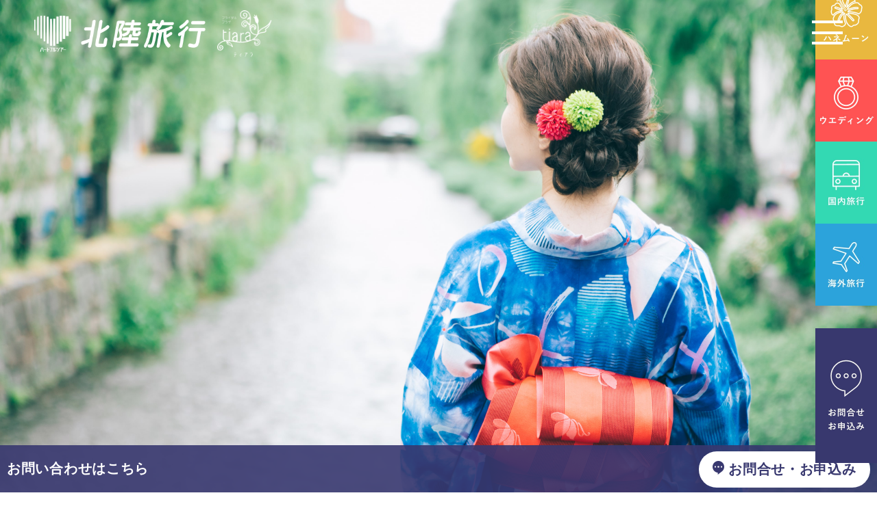

--- FILE ---
content_type: text/html; charset=UTF-8
request_url: https://www.hokuriku-t.jp/
body_size: 20398
content:
<!DOCTYPE html>
<html lang="ja">
<head>
	<meta name='robots' content='max-image-preview:large' />
<link rel='dns-prefetch' href='//s.w.org' />
		<script type="text/javascript">
			window._wpemojiSettings = {"baseUrl":"https:\/\/s.w.org\/images\/core\/emoji\/13.0.1\/72x72\/","ext":".png","svgUrl":"https:\/\/s.w.org\/images\/core\/emoji\/13.0.1\/svg\/","svgExt":".svg","source":{"concatemoji":"https:\/\/www.hokuriku-t.jp\/wp-includes\/js\/wp-emoji-release.min.js?ver=5.7.1"}};
			!function(e,a,t){var n,r,o,i=a.createElement("canvas"),p=i.getContext&&i.getContext("2d");function s(e,t){var a=String.fromCharCode;p.clearRect(0,0,i.width,i.height),p.fillText(a.apply(this,e),0,0);e=i.toDataURL();return p.clearRect(0,0,i.width,i.height),p.fillText(a.apply(this,t),0,0),e===i.toDataURL()}function c(e){var t=a.createElement("script");t.src=e,t.defer=t.type="text/javascript",a.getElementsByTagName("head")[0].appendChild(t)}for(o=Array("flag","emoji"),t.supports={everything:!0,everythingExceptFlag:!0},r=0;r<o.length;r++)t.supports[o[r]]=function(e){if(!p||!p.fillText)return!1;switch(p.textBaseline="top",p.font="600 32px Arial",e){case"flag":return s([127987,65039,8205,9895,65039],[127987,65039,8203,9895,65039])?!1:!s([55356,56826,55356,56819],[55356,56826,8203,55356,56819])&&!s([55356,57332,56128,56423,56128,56418,56128,56421,56128,56430,56128,56423,56128,56447],[55356,57332,8203,56128,56423,8203,56128,56418,8203,56128,56421,8203,56128,56430,8203,56128,56423,8203,56128,56447]);case"emoji":return!s([55357,56424,8205,55356,57212],[55357,56424,8203,55356,57212])}return!1}(o[r]),t.supports.everything=t.supports.everything&&t.supports[o[r]],"flag"!==o[r]&&(t.supports.everythingExceptFlag=t.supports.everythingExceptFlag&&t.supports[o[r]]);t.supports.everythingExceptFlag=t.supports.everythingExceptFlag&&!t.supports.flag,t.DOMReady=!1,t.readyCallback=function(){t.DOMReady=!0},t.supports.everything||(n=function(){t.readyCallback()},a.addEventListener?(a.addEventListener("DOMContentLoaded",n,!1),e.addEventListener("load",n,!1)):(e.attachEvent("onload",n),a.attachEvent("onreadystatechange",function(){"complete"===a.readyState&&t.readyCallback()})),(n=t.source||{}).concatemoji?c(n.concatemoji):n.wpemoji&&n.twemoji&&(c(n.twemoji),c(n.wpemoji)))}(window,document,window._wpemojiSettings);
		</script>
		<style type="text/css">
img.wp-smiley,
img.emoji {
	display: inline !important;
	border: none !important;
	box-shadow: none !important;
	height: 1em !important;
	width: 1em !important;
	margin: 0 .07em !important;
	vertical-align: -0.1em !important;
	background: none !important;
	padding: 0 !important;
}
</style>
	<link rel='stylesheet' id='wp-block-library-css'  href='https://www.hokuriku-t.jp/wp-includes/css/dist/block-library/style.min.css?ver=5.7.1' type='text/css' media='all' />
<link rel="https://api.w.org/" href="https://www.hokuriku-t.jp/wp-json/" /><link rel="alternate" type="application/json" href="https://www.hokuriku-t.jp/wp-json/wp/v2/pages/7" /><link rel="canonical" href="https://www.hokuriku-t.jp/" />
<link rel='shortlink' href='https://www.hokuriku-t.jp/' />
<link rel="alternate" type="application/json+oembed" href="https://www.hokuriku-t.jp/wp-json/oembed/1.0/embed?url=https%3A%2F%2Fwww.hokuriku-t.jp%2F" />
<link rel="alternate" type="text/xml+oembed" href="https://www.hokuriku-t.jp/wp-json/oembed/1.0/embed?url=https%3A%2F%2Fwww.hokuriku-t.jp%2F&#038;format=xml" />
<link rel="icon" href="https://www.hokuriku-t.jp/wp-content/uploads/2021/05/cropped-apple-touch-icon-precomposed-32x32.png" sizes="32x32" />
<link rel="icon" href="https://www.hokuriku-t.jp/wp-content/uploads/2021/05/cropped-apple-touch-icon-precomposed-192x192.png" sizes="192x192" />
<link rel="apple-touch-icon" href="https://www.hokuriku-t.jp/wp-content/uploads/2021/05/cropped-apple-touch-icon-precomposed-180x180.png" />
<meta name="msapplication-TileImage" content="https://www.hokuriku-t.jp/wp-content/uploads/2021/05/cropped-apple-touch-icon-precomposed-270x270.png" />
	<meta charset="UTF-8">

<meta name="description" content="旅行のご予約は北陸旅行！「ふくいdeお得キャンペーン」は北陸旅行が1番！国内旅行、海外旅行、ハネムーン、ウエディングなど、お客様の思い出に残る感動の旅となるようお手伝いいたします。">
<meta http-equiv="X-UA-Compatible" content="IE=edge">
<meta name="viewport" content="width=device-width, initial-scale=1.0,minimum-scale=1.0">
<meta property="og:url" content="https://www.hokuriku-t.jp">
<meta property="og:site_name" content="北陸旅行　公式 ｜ 国内旅行・海外旅行　｜ ふくいdeお得キャンペーン ｜ ハネムーン・ウェディング ">
<meta property="og:title" content="北陸旅行　公式 ｜ 国内旅行・海外旅行  ｜ ふくいdeお得キャンペーン｜ ハネムーン・ウェディング">
<meta property="og:type" content="website">
<meta property="og:description" content="旅行のご予約は北陸旅行！「ふくいdeお得キャンペーン」は北陸旅行が1番！国内旅行、海外旅行、ハネムーン、ウエディングなど、お客様の思い出に残る感動の旅となるようお手伝いいたします。">
<meta property="og:image" content="https://www.hokuriku-t.jp/wp-content/themes/html/screenshot.png">
	<link rel="canonical" href="https://www.hokuriku-t.jp/" />

<link rel="shortcut icon" href="https://www.hokuriku-t.jp/wp-content/themes/html/img/common/favicon2.ico" >
<link rel="apple-touch-icon-precomposed" href="https://www.hokuriku-t.jp/wp-content/themes/html/img/common/apple-touch-icon-precomposed.png">
<link rel="stylesheet" href="https://www.hokuriku-t.jp/wp-content/themes/html/css/common.css">

<script src="https://code.jquery.com/jquery-3.4.1.js" integrity="sha256-WpOohJOqMqqyKL9FccASB9O0KwACQJpFTUBLTYOVvVU=" crossorigin="anonymous"></script>
<script src="https://www.hokuriku-t.jp/wp-content/themes/html/js/common.js"></script>
<!--[if IE]>
	<script src="https://www.hokuriku-t.jp/wp-content/themes/html/js/html5.js"></script>
	<script src="https://www.hokuriku-t.jp/wp-content/themes/html/js/respond.min.js"></script>
<![endif]-->

<title>北陸旅行　公式 ｜ 国内旅行・海外旅行 ｜ ふくいdeお得キャンペーン｜ ハネムーン・ウェディング</title>

<!-- Global site tag (gtag.js) - Google Analytics -->
<script async src="https://www.googletagmanager.com/gtag/js?id=G-K3JDJQ7ZFR"></script>
<script>
  window.dataLayer = window.dataLayer || [];
  function gtag(){dataLayer.push(arguments);}
  gtag('js', new Date());

  gtag('config', 'G-K3JDJQ7ZFR');
</script>

	<!-- ページ別 -->
	<link href="https://www.hokuriku-t.jp/wp-content/themes/html/css/slick.css" rel="stylesheet">
	<link href="https://www.hokuriku-t.jp/wp-content/themes/html/css/slick-theme.css" rel="stylesheet">
	<link href="https://www.hokuriku-t.jp/wp-content/themes/html/css/top.css" rel="stylesheet">
	<script src="https://www.hokuriku-t.jp/wp-content/themes/html/js/slick.min.js"></script>
</head>
<body>

	<!-- ヘッダー -->
	<header id="header">
	<h1 class="hidden">北陸旅行　公式 ｜ 国内旅行・海外旅行 ｜ ふくいdeお得キャンペーン｜ ハネムーン・ウェディング</h1>
	<div class="headIn">
		<div class="logo">
			<a href="https://www.hokuriku-t.jp">
				<img src="https://www.hokuriku-t.jp/wp-content/themes/html/img/common/logo.png" srcset="https://www.hokuriku-t.jp/wp-content/themes/html/img/common/logo@2x.png 2x" alt="北陸旅行">
				<img src="https://www.hokuriku-t.jp/wp-content/themes/html/img/common/logo-tiara.png" srcset="https://www.hokuriku-t.jp/wp-content/themes/html/img/common/logo-tiara@2x.png 2x" alt="ブライダルプラザ ティアラ" class="tiara">
			</a>
		</div>
		<div id="menuIcon">
			<div class="iconIn">
				<span></span><span></span><span></span>
			</div>
		</div>
	</div>
	<nav id="gNav">
		<div class="inner">
			<ul class="navList">
				<li><a href="https://www.hokuriku-t.jp/honeymoon/">ハネムーン</a></li>
				<li><a href="https://www.hokuriku-t.jp/wedding/">ウエディング</a></li>
				<li><a href="https://www.hokuriku-t.jp/domestic/bus/">国内旅行</a></li>
				<li><a href="https://www.hokuriku-t.jp/overseas/">海外旅行</a></li>
				<li><a href="https://www.hokuriku-t.jp/cruise/">クルーズの旅</a></li>
				<li><a href="https://www.hokuriku-t.jp/about/">北陸旅行とは？</a></li>
			</ul>
		</div>
	</nav>
</header>
<div id="side">
	<ul class="sideList">
		<li><a href="https://www.hokuriku-t.jp/honeymoon/">
			<img src="https://www.hokuriku-t.jp/wp-content/themes/html/img/common/bn-side4.jpg" alt="ハネムーン" class="lg">
			<img src="https://www.hokuriku-t.jp/wp-content/themes/html/img/common/bn-side4-xs.jpg" alt="ハネムーン" class="xs">
		</a></li>
		<li><a href="https://www.hokuriku-t.jp/wedding/">
			<img src="https://www.hokuriku-t.jp/wp-content/themes/html/img/common/bn-side1.jpg" alt="ウエディング" class="lg">
			<img src="https://www.hokuriku-t.jp/wp-content/themes/html/img/common/bn-side1-xs.jpg" alt="ウエディング" class="xs">
		</a></li>
		<li><a href="https://www.hokuriku-t.jp/domestic/bus/">
			<img src="https://www.hokuriku-t.jp/wp-content/themes/html/img/common/bn-side2.jpg" alt="国内旅行" class="lg">
			<img src="https://www.hokuriku-t.jp/wp-content/themes/html/img/common/bn-side2-xs.jpg" alt="国内旅行" class="xs">
		</a></li>
		<li><a href="https://www.hokuriku-t.jp/overseas/">
			<img src="https://www.hokuriku-t.jp/wp-content/themes/html/img/common/bn-side3.jpg" alt="海外旅行" class="lg">
			<img src="https://www.hokuriku-t.jp/wp-content/themes/html/img/common/bn-side3-xs.jpg" alt="海外旅行" class="xs">
		</a></li><br>
		<li class="contact"><a href="https://www.hokuriku-t.jp/contact/">
			<img src="https://www.hokuriku-t.jp/wp-content/themes/html/img/common/bn-side5.jpg" alt="お問合せ・お申込み" class="lg">
		</a></li>
	</ul>
</div>

	<main id="container">

		<!-- コンテンツ -->
		<div id="mainv">
			<!-- <a href="https://hokuriku-travel.com/otoku/" class="otokuBan" target="_blank">
				<img src="https://www.hokuriku-t.jp/wp-content/themes/html/img/top/ban-hokurikuotoku.png" srcset="https://www.hokuriku-t.jp/wp-content/themes/html/img/top/ban-hokurikuotoku@2x.png 2x" alt="北陸旅行deお得キャンペーン">
			</a> -->
			<div class="contactBox">
				<p>お問い合わせはこちら</p>
				<a href="https://www.hokuriku-t.jp/contact/" class="mainBtn"><i class="icon-contact"></i>お問合せ・お申込み</a>
			</div>
		</div>

		<div id="info">
			<div class="container">
				<div class="inner">
					<div class="row">
						<div class="ttl">
							<h2 class="topTtl">新着情報</h2>
							<a href="https://www.hokuriku-t.jp/info/" class="mainBtn hidden-xs">一覧で見る</a>
						</div>
						<ul class="list">
														<li><article><a href="https://www.hokuriku-t.jp/info/%e3%82%af%e3%83%ab%e3%83%bc%e3%82%ba%e4%bd%93%e9%a8%93%e3%83%88%e3%83%bc%e3%82%af%e9%96%8b%e5%82%ac%ef%bc%81/">
								<time datetime="2026-01-19">2026.01.19</time>
								<p>クルーズ体験トーク開催！</p>
							</a></article></li>
														<li><article><a href="https://www.hokuriku-t.jp/info/2026%e5%b9%b4%e3%82%b4%e3%83%bc%e3%83%ab%e3%83%87%e3%83%b3%e3%82%a6%e3%82%a3%e3%83%bc%e3%82%af%e3%81%ae%e3%81%94%e6%a1%88%e5%86%85/">
								<time datetime="2026-01-13">2026.01.13</time>
								<p>2026年ゴールデンウィークのご案内</p>
							</a></article></li>
														<li><article><a href="https://www.hokuriku-t.jp/info/2026%e5%b9%b4%e6%96%b0%e5%b9%b4%e3%81%ae%e3%81%94%e3%81%82%e3%81%84%e3%81%95%e3%81%a4/">
								<time datetime="2026-01-06">2026.01.06</time>
								<p>2026年新年のごあいさつ</p>
							</a></article></li>
												</ul>
					<a href="https://www.hokuriku-t.jp/info/" class="mainBtn visible-xs">一覧で見る</a>
				</div>
			</div>
		</div>
	</div>

	<div id="honeymoon"><div class="row">
		<div class="list"><a href="https://www.hokuriku-t.jp/honeymoon/">
			<img src="https://www.hokuriku-t.jp/wp-content/themes/html/img/top/img-honeymoon.jpg" srcset="https://www.hokuriku-t.jp/wp-content/themes/html/img/top/img-honeymoon@2x.jpg 2x" alt="ハネムーン">
			<div class="inner">
				<h2 class="topTtl">ハネムーン<span>Honeymoon</span></h2>
				<p class="moreTxt">詳しくはこちら</p>
			</div>
		</a></div>
		<div class="list"><a href="https://www.hokuriku-t.jp/wedding/">
			<img src="https://www.hokuriku-t.jp/wp-content/themes/html/img/top/img-wedding.jpg" srcset="https://www.hokuriku-t.jp/wp-content/themes/html/img/top/img-wedding@2x.jpg 2x" alt="ウェディング">
			<div class="inner">
				<h2 class="topTtl">ウェディング<span>Wedding</span></h2>
				<p class="moreTxt">詳しくはこちら</p>
			</div>
		</a></div>
	</div></div>

	<div id="topMenu" class="container">
		<div class="row">
			<div class="list"><a href="https://www.hokuriku-t.jp/domestic/bus/">
				<img src="https://www.hokuriku-t.jp/wp-content/themes/html/img/top/img-domestic.jpg" srcset="https://www.hokuriku-t.jp/wp-content/themes/html/img/top/img-domestic@2x.jpg 2x" alt="国内旅行">
				<h2 class="ttl">国内旅行<span>Domestic</span></h2>
			</a></div>
			<div class="list"><a href="https://www.hokuriku-t.jp/overseas/">
				<img src="https://www.hokuriku-t.jp/wp-content/themes/html/img/top/img-overseas.jpg" srcset="https://www.hokuriku-t.jp/wp-content/themes/html/img/top/img-overseas@2x.jpg 2x" alt="海外旅行">
				<h2 class="ttl">海外旅行<span>Overseas</span></h2>
			</a></div>
			<div class="list"><a href="https://www.hokuriku-t.jp/cruise/">
				<img src="https://www.hokuriku-t.jp/wp-content/themes/html/img/top/img-cruise.jpg" srcset="https://www.hokuriku-t.jp/wp-content/themes/html/img/top/img-cruise@2x.jpg 2x" alt="クルーズの旅">
				<h2 class="ttl">クルーズの旅<span>Cruise</span></h2>
			</a></div>
		</div>
	</div>

	<div id="order">
		<div class="container">
			<div class="row">
				<!-- <div class="leftBox">
					<h2 class="topTtl">通販</h2>
					<a href="https://happy-mask.jp/" target="_blank">
						<img src="https://www.hokuriku-t.jp/wp-content/themes/html/img/top/img-order1.jpg" srcset="https://www.hokuriku-t.jp/wp-content/themes/html/img/top/img-order1@2x.jpg 2x" alt="北陸旅行オリジナル！ハッピーマスク" class="img">
						<p class="listTxt">北陸旅行オリジナル！ハッピーマスク</p>
					</a>
				</div> -->
				<div class="rightBox">
					<h2 class="topTtl">魅力あるツアーのご案内</h2>
					<div class="row">
						<div><a href="https://www.hokuriku-t.jp/tours/">
							<img src="https://www.hokuriku-t.jp/wp-content/themes/html/img/top/img-tours1.jpg" alt="クルーズでめぐる新緑の九州と韓国9日間">
							<p class="listTxt">クルーズでめぐる<br>新緑の九州と韓国9日間</p>
						</a></div>
					</div>
					<!-- <h2 class="topTtl">北陸旅行deお得キャンペーン</h2>
					<div class="row">
						<div><a href="https://www.hokuriku-t.jp/wp-content/themes/html/pdf/g-housen.pdf" target="_blank">
							<img src="https://www.hokuriku-t.jp/wp-content/themes/html/img/top/img-g-housen.jpg" alt="ふくいdeお得キャンペーン">
							<p class="listTxt">グランディア芳泉</p>
						</a></div>
						<div><a href="https://www.hokuriku-t.jp/wp-content/themes/html/pdf/otoku-mikuni-hanabi2.pdf" target="_blank">
							<img src="https://www.hokuriku-t.jp/wp-content/themes/html/img/top/img-otoku-mikunihanabi.jpg" alt="ふくいdeお得キャンペーン">
							<p class="listTxt">三国花火大会 日帰りバスツアー</p>
							<a href="https://www.hokuriku-t.jp/contact/" class="linkTxt">お問合せ・お申込みはこちら</a>
						</a></div>
						<div><a href="https://www.hokuriku-t.jp/wp-content/themes/html/pdf/otoku1-2.pdf" target="_blank">
							<img src="https://www.hokuriku-t.jp/wp-content/themes/html/img/top/img-otoku1-2.jpg" alt="ふくいdeお得キャンペーン">
							<p class="listTxt">ブルーストッキングカフェ&村中甘泉堂</p>
						</a></div>
						<div><a href="https://www.hokuriku-t.jp/wp-content/themes/html/pdf/otoku2-2.pdf" target="_blank">
							<img src="https://www.hokuriku-t.jp/wp-content/themes/html/img/top/img-otoku2-2.jpg" alt="ふくいdeお得キャンペーン">
							<p class="listTxt">かんきち&はるむに&村中甘泉堂</p>
						</a></div>
						<div><a href="https://www.hokuriku-t.jp/wp-content/themes/html/pdf/otoku3-2.pdf" target="_blank">
							<img src="https://www.hokuriku-t.jp/wp-content/themes/html/img/top/img-otoku3-2.jpg" alt="ふくいdeお得キャンペーン">
							<p class="listTxt">米と魚 たて涌&村中甘泉堂</p>
						</a></div>
						<div><a href="https://www.hokuriku-t.jp/wp-content/themes/html/pdf/otoku4-2.pdf" target="_blank">
							<img src="https://www.hokuriku-t.jp/wp-content/themes/html/img/top/img-otoku4-2.jpg" alt="ふくいdeお得キャンペーン">
							<p class="listTxt">米と魚 たて涌&越のゆ</p>
						</a></div>
						<div><a href="https://www.hokuriku-t.jp/wp-content/themes/html/pdf/yurari.pdf" target="_blank"><img src="https://www.hokuriku-t.jp/wp-content/themes/html/img/top/img-yurari.jpg" alt="ふくいdeお得キャンペーン">
							<p class="listTxt">しきぶ温泉 湯楽里</p>
						</a></div>
						<div><a href="https://www.hokuriku-t.jp/wp-content/themes/html/pdf/rosegarden.pdf" target="_blank">
							<img src="https://www.hokuriku-t.jp/wp-content/themes/html/img/top/img-rosegarden.jpg" alt="ふくいdeお得キャンペーン">
							<p class="listTxt">ROSE GARDEN</p>
						</a></div>
						<div><a href="https://hokuriku-travel.com/otoku/plan/" target="_blank">
							<img src="https://www.hokuriku-t.jp/wp-content/themes/html/img/top/img-higaeri.png" alt="ふくいdeお得キャンペーン">
							<p class="listTxt">マイカープラン</p>
						</a></div>
					</div> -->
				</div>
			</div>
		</div>
	</div>
	<div id="about"><a href="https://www.hokuriku-t.jp/about/">
		<img src="https://www.hokuriku-t.jp/wp-content/themes/html/img/top/img-about.jpg" srcset="https://www.hokuriku-t.jp/wp-content/themes/html/img/top/img-about@2x.jpg 2x" alt="北陸旅行とは？" class="hidden-xs"><img src="https://www.hokuriku-t.jp/wp-content/themes/html/img/top/img-about-xs.jpg" srcset="https://www.hokuriku-t.jp/wp-content/themes/html/img/top/img-about-xs@2x.jpg 2x" alt="北陸旅行とは？" class="visible-xs">
		<div class="container">
			<div class="inner">
				<h2 class="topTtl">北陸旅行とは？<span>About us</span></h2>
				<p class="moreTxt">詳しくはこちら</p>
			</div>
		</div>
	</a></div>

</main>

<!-- フッター -->
<footer id="footer">
	<div class="footIn">
		<div class="logo">
			<img src="https://www.hokuriku-t.jp/wp-content/themes/html/img/common/logo.png" srcset="https://www.hokuriku-t.jp/wp-content/themes/html/img/common/logo@2x.png 2x" alt="北陸旅行">
			<img src="https://www.hokuriku-t.jp/wp-content/themes/html/img/common/logo-tiara.png" srcset="https://www.hokuriku-t.jp/wp-content/themes/html/img/common/logo-tiara@2x.png 2x" alt="ブライダルプラザ ティアラ" class="tiara">
		</div>
		<p>〒910-0836<br />福井市大和田2丁目501<br />Tel.0776-57-1200</p>
		<ul class="footMenu hidden-xs">
			<li><a href="https://www.hokuriku-t.jp/honeymoon/">ハネムーン</a></li>
			<li><a href="https://www.hokuriku-t.jp/wedding/">ウエディング</a></li>
			<li><a href="https://www.hokuriku-t.jp/domestic/bus/">国内旅行</a></li>
			<li><a href="https://www.hokuriku-t.jp/overseas/">海外旅行</a></li>
			<li><a href="https://www.hokuriku-t.jp/cruise/">クルーズの旅</a></li>
			<li><a href="https://www.hokuriku-t.jp/about/">北陸旅行とは？</a></li>
			<li><a href="https://www.hokuriku-t.jp/yakkan/">旅行業登録・約款</a></li>
		</ul>
		<ul class="footMenu visible-xs">
			<li><a href="https://www.hokuriku-t.jp/yakkan/">旅行業登録・約款</a></li>
		</ul>
		<p class="copyTxt">©2015 -2020 Hokuriku-Travel.</p>
	</div>
</footer>

<script type='text/javascript' src='https://www.hokuriku-t.jp/wp-includes/js/wp-embed.min.js?ver=5.7.1' id='wp-embed-js'></script>
<script src="https://www.hokuriku-t.jp/wp-content/themes/html/js/top.js"></script>
</body>
</html>


--- FILE ---
content_type: text/css
request_url: https://www.hokuriku-t.jp/wp-content/themes/html/css/common.css
body_size: 12660
content:
@import url("https://fonts.googleapis.com/css2?family=Playfair+Display:wght@400;600&display=swap");@import url("https://fonts.googleapis.com/css2?family=Playfair+Display:wght@400;600&display=swap");@import url("https://fonts.googleapis.com/css2?family=Playfair+Display:wght@400;600&display=swap");@import url("https://fonts.googleapis.com/css2?family=Playfair+Display:wght@400;600&display=swap");html,body,div,span,applet,object,iframe,h1,h2,h3,h4,h5,h6,p,blockquote,pre,a,abbr,acronym,address,big,cite,code,del,dfn,em,img,ins,kbd,q,s,samp,small,strike,strong,sub,sup,tt,var,b,u,i,center,dl,dt,dd,ol,ul,li,fieldset,form,label,legend,table,caption,tbody,tfoot,thead,tr,th,td,article,aside,canvas,details,embed,figure,figcaption,footer,header,hgroup,menu,nav,output,ruby,section,summary,time,mark,audio,video{margin:0;padding:0;border:0;font:inherit;font-size:100%;vertical-align:baseline}html{line-height:1}ol,ul{list-style:none}table{border-collapse:collapse;border-spacing:0}caption,th,td{text-align:left;font-weight:normal;vertical-align:middle}q,blockquote{quotes:none}q:before,q:after,blockquote:before,blockquote:after{content:"";content:none}a img{border:none}article,aside,details,figcaption,figure,footer,header,hgroup,main,menu,nav,section,summary{display:block}#adminBox,.acms-admin-box{margin-top:90px}@media (max-width: 1399px){#adminBox,.acms-admin-box{margin-top:75px}}@media (max-width: 991px){#adminBox,.acms-admin-box{margin-top:65px}}@media (max-width: 767px){#adminBox,.acms-admin-box{margin-top:0}}.visible-xs{display:none}@media (max-width: 767px){.visible-xs{display:block}}@media (max-width: 767px){.hidden-xs{display:none}}.slick-arrow{display:none !important}.object-fit{object-fit:cover;font-family:"object-fit: cover;"}#mainv{position:relative;width:100vw}#mainv .contactBox{box-sizing:border-box;background:rgba(56,56,111,0.9);color:#fff;padding:20px 10px;position:absolute;bottom:0;right:0;width:100%;z-index:9}#mainv .contactBox p{font-weight:600;line-height:1.45}#mainv .contactBox .mainBtn{background:#fff;color:#38386F;width:250px}#mainv .contactBox .mainBtn .icon-contact{margin-right:5px}@media (max-width: 1199px){#mainv .contactBox .mainBtn{width:200px}}@media (max-width: 767px){#mainv .contactBox{position:fixed;padding:15px 10px}#mainv .contactBox .mainBtn{width:160px;font-size:1.3rem}#mainv .contactBox .mainBtn .icon-contact{margin-right:3px}}#mainv.local{background:url('../img/common/mainv.jpg?1617063044') no-repeat;-moz-background-size:cover;-o-background-size:cover;-webkit-background-size:cover;background-size:cover;height:20vw}@media (max-width: 1199px){#mainv.local{height:26vw}}@media (max-width: 767px){#mainv.local{height:34vw}}#mainv.local .mainvTtl{position:absolute;top:60%;left:0;right:0;-moz-transform:translateY(-50%);-ms-transform:translateY(-50%);-webkit-transform:translateY(-50%);transform:translateY(-50%);margin:auto;color:#fff;text-align:center;font-size:7rem;font-weight:600;letter-spacing:2.5px;line-height:1.35}#mainv.local .mainvTtl span{display:block;font-family:"Playfair Display",serif;font-size:2rem;font-weight:400}@media (max-width: 1199px){#mainv.local .mainvTtl{font-size:4.6rem;letter-spacing:2px}#mainv.local .mainvTtl span{font-size:1.7rem}}@media (max-width: 767px){#mainv.local .mainvTtl{top:50%;font-size:3.2rem}#mainv.local .mainvTtl span{font-size:1.4rem}}#mainv.local .contactBox{width:320px;text-align:center;padding:15px 10px}#mainv.local .contactBox .mainBtn{margin:10px auto 0}@media (max-width: 1199px){#mainv.local .contactBox{width:280px}#mainv.local .contactBox .mainBtn{margin:7px auto 0}}@media (max-width: 767px){#mainv.local .contactBox{width:100%;text-align:left}#mainv.local .contactBox .mainBtn{margin:0;position:absolute;right:10px;top:50%;-moz-transform:translateY(-50%);-ms-transform:translateY(-50%);-webkit-transform:translateY(-50%);transform:translateY(-50%)}}#main{padding:80px 0 120px}@media (max-width: 767px){#main{padding:40px 0 50px}}.mainTtl{padding:10px 0;font-weight:600;font-size:4rem;overflow:hidden;margin-bottom:40px}.mainTtl:before{content:"";display:inline-block;width:8px;height:70px;-moz-border-radius:5px;-webkit-border-radius:5px;border-radius:5px;background:#33D9B2;margin-right:30px;float:left}@media (max-width: 1199px){.mainTtl{font-size:3rem;margin-bottom:30px}.mainTtl:before{width:6px;height:50px;margin-right:20px}}@media (max-width: 767px){.mainTtl{font-size:2.4rem;margin-bottom:25px}.mainTtl:before{width:5px;height:40px;margin-right:15px}}.mainBtn{display:block;padding:10px 0;-moz-border-radius:40px;-webkit-border-radius:40px;border-radius:40px;font-weight:600;text-align:center;background:#4D4D4D;color:#fff;border:none;width:70%;margin:auto}.mainBtn i{margin-right:5px}@media (max-width: 1199px){.mainBtn{padding:7px 0}}.mainTbl{width:100%;border-top:1px solid #eee}.mainTbl th{font-weight:600;white-space:nowrap}.mainTbl td span.small{font-size:1.5rem;display:block;margin-top:5px}@media (max-width: 767px){.mainTbl td span.small{font-size:1.4rem}}.mainTbl th,.mainTbl td{padding:20px;border-bottom:1px solid #eee;vertical-align:top}.mainTbl .mainBtn{margin:0;border:1px solid #4D4D4D;color:#4D4D4D;background:#fff}.mainTbl .link{text-decoration:underline;color:#33D9B2}.mainTbl .tel a{color:#4D4D4D}@media (max-width: 767px){.mainTbl th,.mainTbl td{display:block;width:100%}.mainTbl th{padding:15px 0 5px;border-bottom:none}.mainTbl td{padding:0 0 15px}}@font-face{font-family:'icomoon';src:url("../fonts/icomoon.eot?h8e5r8");src:url("../fonts/icomoon.eot?h8e5r8#iefix") format("embedded-opentype"),url("../fonts/icomoon.ttf?h8e5r8") format("truetype"),url("../fonts/icomoon.woff?h8e5r8") format("woff"),url("../fonts/icomoon.svg?h8e5r8#icomoon") format("svg");font-weight:normal;font-style:normal;font-display:block}[class^="icon-"],[class*=" icon-"]{font-family:'icomoon' !important;speak:never;font-style:normal;font-weight:normal;font-variant:normal;text-transform:none;line-height:1;-webkit-font-smoothing:antialiased;-moz-osx-font-smoothing:grayscale}.icon-contact:before{content:"\e900"}.icon-pin:before{content:"\e901"}.icon-season:before{content:"\e902"}.icon-time:before{content:"\e903"}.icon-car:before{content:"\e904"}.icon-note:before{content:"\e905"}.icon-sun:before{content:"\e908"}.icon-bag:before{content:"\e909"}html{font-size:10px}body{font-family:"游ゴシック体","Yu Gothic",YuGothic,"ヒラギノ角ゴ Pro","Hiragino Kaku Gothic Pro","メイリオ",Meiryo,"MS Pゴシック","MS PGothic",sans-serif;font-weight:400;color:#4D4D4D;font-size:2rem;line-height:1.65;letter-spacing:.7px;-webkit-text-size-adjust:100%;-webkit-font-smoothing:antialiased;-moz-osx-font-smoothing:grayscale}@media (max-width: 1199px){body{font-size:1.8rem;line-height:1.6}}@media (max-width: 767px){body{font-size:1.6rem;line-height:1.5}}a{backface-visibility:hidden;-moz-transition:.5s;-o-transition:.5s;-webkit-transition:.5s;transition:.5s;display:inline-block}a img{-moz-transition:.5s;-o-transition:.5s;-webkit-transition:.5s;transition:.5s}a:link{text-decoration:none}a:hover{filter:progid:DXImageTransform.Microsoft.Alpha(Opacity=80);opacity:.8}a:hover img{filter:progid:DXImageTransform.Microsoft.Alpha(Opacity=80);opacity:.8}img{max-width:100%;height:auto;display:inline-block;vertical-align:middle}small{font-size:1.3rem}@media (max-width: 767px){small{font-size:1.2rem}}*:focus{outline:none}select{font-size:16px !important}select::-ms-expand{display:none}:-ms-input-placeholder{color:#ccc}.container{padding-left:10px;padding-right:10px;margin:auto}@media (min-width: 1400px){.container{width:1380px}}@media (min-width: 1920px){.container{width:1600px}}.container.w-1550{max-width:1570px}.container.w-1330{max-width:1350px}.row{display:flex;flex-wrap:wrap;margin-left:-10px;margin-right:-10px}.row>div,.row>li{padding:0 10px;box-sizing:border-box}.row.w50>div,.row.w50>li{width:50%}@media (max-width: 767px){.row.w50>div,.row.w50>li{width:100%}}.hidden{width:0;height:0;position:absolute;overflow:hidden;top:0;left:0}@media (max-width: 767px){.hidden-xs{display:none}}@media (min-width: 768px){.visible-xs{display:none}}#header{position:absolute;top:0;left:0;width:100%;z-index:99}#header .headIn{padding:15px 50px;box-sizing:border-box}#header.fixed{position:fixed}@media (max-width: 767px){#header.fixed{background:rgba(0,0,0,0.6) !important}}#header.local{background:rgba(0,0,0,0.6)}#header .logo img{margin-right:20px;display:inline-block}@media (max-width: 1399px){#header .logo img{width:250px;margin-right:10px}#header .logo img.tiara{width:80px}}@media (max-width: 1199px){#header .headIn{padding:15px 20px}}@media (max-width: 991px){#header{background:rgba(0,0,0,0.6)}#header .logo img{width:200px}#header .logo img.tiara{width:60px}}@media (max-width: 767px){#header{position:relative}#header .headIn{padding:15px 10px}#header .logo img{width:150px;margin-right:5px}#header .logo img.tiara{width:40px}#header.local{background:#000}}#menuIcon{position:fixed;z-index:11;cursor:pointer;top:40px;right:50px}@media (max-width: 1399px){#menuIcon{top:30px}}@media (max-width: 991px){#menuIcon{top:24px;right:20px}}@media (max-width: 767px){#menuIcon{top:20px;right:10px}}#menuIcon .iconIn{position:relative;width:45px;height:35px;display:inline-block}@media (max-width: 767px){#menuIcon .iconIn{width:35px;height:25px}}#menuIcon .iconIn span{display:block;position:absolute;left:0;width:100%;height:4px;background:#fff;-moz-transition:.5s;-o-transition:.5s;-webkit-transition:.5s;transition:.5s}@media (max-width: 767px){#menuIcon .iconIn span{height:3px}}#menuIcon .iconIn span:nth-child(1){top:0}#menuIcon .iconIn span:nth-child(2){top:50%;margin-top:-2px}#menuIcon .iconIn span:nth-child(3){bottom:0}#menuIcon.active .iconIn{width:40px;height:30px}@media (max-width: 767px){#menuIcon.active .iconIn{width:35px;height:25px}}#menuIcon.active .iconIn span:nth-child(1){top:50%;-moz-transform:rotate(315deg);-ms-transform:rotate(315deg);-webkit-transform:rotate(315deg);transform:rotate(315deg)}#menuIcon.active .iconIn span:nth-child(2){top:50%;opacity:0}#menuIcon.active .iconIn span:nth-child(3){top:50%;-moz-transform:rotate(-315deg);-ms-transform:rotate(-315deg);-webkit-transform:rotate(-315deg);transform:rotate(-315deg)}#gNav{background:rgba(0,0,0,0.9);position:fixed;top:0;right:0;overflow:hidden;z-index:10;display:block;width:50%;height:100vh;-moz-transform:translateX(100%);-ms-transform:translateX(100%);-webkit-transform:translateX(100%);transform:translateX(100%);-moz-transition:1s;-o-transition:1s;-webkit-transition:1s;transition:1s}@media (max-width: 767px){#gNav{width:100%}}#gNav.active{display:block;-moz-transform:translateX(0);-ms-transform:translateX(0);-webkit-transform:translateX(0);transform:translateX(0)}#gNav .inner{position:absolute;top:50%;left:50%;display:block;width:80%;padding:0;-moz-transform:translateX(-50%) translateY(-50%);-ms-transform:translateX(-50%) translateY(-50%);-webkit-transform:translateX(-50%) translateY(-50%);transform:translateX(-50%) translateY(-50%)}@media (max-width: 767px){#gNav .inner{width:90%}}#gNav .navList li{margin-bottom:10px}#gNav .navList li a{font-weight:600;padding:25px 10px;display:block;text-align:center;position:relative;color:#fff;border:2px solid #fff}#gNav .navList li a:hover{background:rgba(255,255,255,0.2)}@media (max-width: 1199px){#gNav .navList li a{padding:20px 10px}}@media (max-width: 767px){#gNav .navList li a{padding:15px 10px}}#side{position:fixed;right:0;bottom:6%;z-index:98}@media (max-width: 1199px){#side{width:80px}}@media (max-width: 767px){#side{width:45px;bottom:60px}}@media (max-width: 767px){#side .sideList li.contact{display:none}}#side .sideList li a{display:block}#side .sideList li a img{width:90px}@media (max-width: 767px){#side .sideList li a img.lg{display:none}}#side .sideList li a img.xs{display:none}@media (max-width: 767px){#side .sideList li a img.xs{display:block}}#footer{background:#222;color:#FFF;text-align:center;padding:60px 10px}#footer .logo{margin-bottom:20px}#footer .footMenu{font-size:1.6rem;margin-top:80px;margin-bottom:15px}#footer .footMenu li{display:inline-block}#footer .footMenu li:after{content:"　｜　"}#footer .footMenu li:last-child:after{content:none}#footer .footMenu li a{color:#fff}#footer .copyTxt{font-family:"Playfair Display",serif;font-size:1.2rem}@media (max-width: 1199px){#footer{padding:50px 10px}#footer .logo{margin-bottom:15px}#footer .logo img{max-width:23%}#footer .logo img.tiara{width:80px}#footer .footMenu{margin-top:40px}}@media (max-width: 1199px){#footer .logo img.tiara{width:60px}}@media (max-width: 767px){#footer{padding:40px 10px;margin-bottom:75px}#footer .logo{margin-bottom:15px}#footer .logo img{max-width:40%}#footer .logo img.tiara{width:45px}#footer .copyTxt{margin-top:20px}}


--- FILE ---
content_type: text/css
request_url: https://www.hokuriku-t.jp/wp-content/themes/html/css/top.css
body_size: 8266
content:
@import url("https://fonts.googleapis.com/css2?family=Playfair+Display:wght@400;600&display=swap");@media (max-width: 767px){#header{background:#000}}.topTtl{font-size:5rem;font-weight:600;letter-spacing:2.5px}.topTtl span{display:block;font-family:"Playfair Display",serif;font-size:2rem;font-weight:400}@media (max-width: 1199px){.topTtl{font-size:3.6rem;letter-spacing:2px}.topTtl span{font-size:1.7rem}}@media (max-width: 767px){.topTtl{font-size:2.4rem}.topTtl span{font-size:1.5rem}}#mainv{background:url('../img/top/mainv.jpg?1617674680') no-repeat center;-moz-background-size:cover;-o-background-size:cover;-webkit-background-size:cover;background-size:cover;height:100vh}#mainv .container{position:relative}#mainv .otokuBan{position:absolute;left:30px;bottom:120px}@media (max-width: 991px){#mainv .otokuBan{width:200px;left:20px}}@media (max-width: 767px){#mainv .otokuBan{width:120px;top:20px;bottom:auto;left:10px}}#mainv .contactBox .mainBtn{position:absolute;right:10px;top:50%;-moz-transform:translateY(-50%);-ms-transform:translateY(-50%);-webkit-transform:translateY(-50%);transform:translateY(-50%)}#staff{padding:0 10px 80px}@media (max-width: 767px){#staff{padding:0 10px 50px}}#staff .ttl{font-weight:600;font-size:2.3rem;display:inline-block;background:#38386F;color:#fff;padding:10px 40px 10px 30px;border-radius:20px 20px 0 0}@media (max-width: 991px){#staff .ttl{font-size:2.0rem}}@media (max-width: 767px){#staff .ttl{font-size:1.6rem;text-align:center;padding:7px 20px 6px 15px;border-radius:5px 5px 0 0}}#staff .ttl:hover{opacity:1}#staff .ttl i{width:30px;height:30px;background:url("../img/svg/staff.svg");display:inline-block;vertical-align:sub;margin-right:10px}@media (max-width: 991px){#staff .ttl i{width:26px;height:26px}}@media (max-width: 767px){#staff .ttl i{width:20px;height:20px}}#staff .inner{display:block;background:#fff;overflow:hidden;*zoom:1;padding:30px 40px;border:3px solid #38386F}@media (max-width: 1199px){#staff .inner{padding:20px 30px}}@media (max-width: 767px){#staff .inner{padding:20px 20px}}#staff .inner .list{padding-top:5px}@media (max-width: 1199px){#staff .inner .list{width:70%}}@media (max-width: 991px){#staff .inner .list{float:none;width:100%}}#staff .inner .list time{display:table-cell;width:11%;color:#ACACAC;font-size:1.4rem;vertical-align:text-top}@media (max-width: 767px){#staff .inner .list time{display:block;width:100%}}#staff .inner .list p{display:table-cell;width:80%;padding-left:20px}@media (max-width: 767px){#staff .inner .list p{display:block;width:100%;padding-left:0}}#staff .inner .list a{color:#4D4D4D}#info{padding:80px 10px 40px}@media (max-width: 991px){#info{padding:60px 10px 30px}}@media (max-width: 767px){#info{padding:50px 10px 20px}}#info .inner{background:#eee;padding:50px 0}#info .ttl{width:30%;text-align:center}#info .ttl .mainBtn{max-width:250px;margin:20px auto 0}#info .list{width:70%}#info .list a{color:#4D4D4D}#info .list time{color:#ACACAC;font-size:1.4rem}#info .list li{margin-bottom:20px}#info .list li:last-child{margin-bottom:0}@media (max-width: 767px){#info .ttl{width:100%;margin-bottom:10px}#info .list{width:100%;margin-bottom:20px;padding-left:30px;padding-right:30px}}#banner{padding-top:80px;padding-bottom:80px}@media (max-width: 1199px){#banner{padding-top:60px;padding-bottom:60px}}@media (max-width: 767px){#banner{padding-top:30px;padding-bottom:30px}}#honeymoon{padding-bottom:120px}@media (max-width: 1199px){#honeymoon{padding-bottom:80px}}@media (max-width: 767px){#honeymoon{padding-bottom:30px}}#honeymoon .row{margin-left:0;margin-right:0}#honeymoon .list{width:50%;padding:0}@media (max-width: 767px){#honeymoon .list{width:100%}}#honeymoon .list .inner{background:#fff;padding:30px 60px;margin:-90px auto 0;position:relative;z-index:1;width:70%}@media (max-width: 1199px){#honeymoon .list .inner{width:80%;padding:30px}}@media (max-width: 991px){#honeymoon .list .inner{width:85%;padding:30px 20px}}@media (max-width: 767px){#honeymoon .list .inner{width:83%;padding:15px;margin:-50px auto 20px}}@media (max-width: 1499px){#honeymoon .list .inner .topTtl{font-size:4.2rem}}@media (max-width: 1199px){#honeymoon .list .inner .topTtl{font-size:3.6rem}}@media (max-width: 991px){#honeymoon .list .inner .topTtl{font-size:3.0rem}}@media (max-width: 767px){#honeymoon .list .inner .topTtl{font-size:2.4rem}}@media (max-width: 991px){#honeymoon .list .inner .topTtl span{font-size:1.5rem}}#honeymoon .list .inner .moreTxt{font-weight:600;position:absolute;right:30px;top:50%;margin-top:-1em;font-size:1.8rem}@media (max-width: 1499px){#honeymoon .list .inner .moreTxt{font-size:1.5rem}}@media (max-width: 1199px){#honeymoon .list .inner .moreTxt{font-size:1.4rem}}@media (max-width: 991px){#honeymoon .list .inner .moreTxt{right:15px}}@media (max-width: 767px){#honeymoon .list .inner .moreTxt{display:none}}#honeymoon .list .inner .moreTxt:after{content:"";display:inline-block;width:50px;height:2px;background:#4D4D4D;position:relative;margin-left:15px;top:-6px}@media (max-width: 1199px){#honeymoon .list .inner .moreTxt:after{width:30px}}@media (max-width: 991px){#honeymoon .list .inner .moreTxt:after{margin-left:10px}}#honeymoon .list a{display:block;color:#4D4D4D}#honeymoon .list img{width:100%}#about{padding-bottom:120px}#about img{width:100%}#about a{display:block;color:#4D4D4D;line-height:1.4}#about .inner{background:#fff;padding:30px 60px;margin-top:-90px;position:relative;z-index:1}#about .inner .moreTxt{font-weight:600;position:absolute;right:60px;top:50%;margin-top:-1em}#about .inner .moreTxt:after{content:"";display:inline-block;width:80px;height:2px;background:#4D4D4D;position:relative;margin-left:20px;top:-6px}@media (max-width: 1199px){#about .inner{padding:20px 40px;margin-top:-60px}#about .inner .moreTxt{right:40px}#about .inner .moreTxt:after{width:60px;margin-left:10px}}@media (max-width: 767px){#about{padding-bottom:30px}#about .inner{padding:15px 20px;margin-top:-30px}#about .inner .moreTxt{display:none}}#topMenu{padding-bottom:80px}#topMenu .row{margin-left:-25px;margin-right:-25px}#topMenu .row .list{padding:0 25px 30px;width:33.33%}#topMenu .ttl{color:#4D4D4D;font-size:3rem;font-weight:600;letter-spacing:2px;margin-top:40px}#topMenu .ttl span{display:block;font-family:"Playfair Display",serif;font-size:2rem;font-weight:400}@media (max-width: 1399px){#topMenu .row{margin-left:-10px;margin-right:-10px}#topMenu .row .list{padding:0 10px 30px}}@media (max-width: 1199px){#topMenu .ttl{font-size:2.4rem;margin-top:20px}#topMenu .ttl span{font-size:1.8rem}}@media (max-width: 767px){#topMenu{padding-bottom:20px}#topMenu .row .list{width:100%}#topMenu .ttl{font-size:2.2rem;margin-top:15px}#topMenu .ttl span{font-size:1.6rem}}#order{background:#eee;padding:80px 0;overflow:hidden;max-width:100vw}#order .topTtl{font-size:3rem;margin-bottom:20px}@media (max-width: 767px){#order .topTtl{font-size:2.5rem;letter-spacing:1px}}#order .slick-list{overflow:visible}#order .list{margin-left:-20px;margin-right:-20px}#order li{padding:0 25px 30px;width:25%}#order a{display:block;width:100%}#order img{margin-bottom:5px}#order .cateTxt{-moz-border-radius:20px;-webkit-border-radius:20px;border-radius:20px;background:#ccc;color:#fff;display:inline-block;margin-top:20px;margin-bottom:5px;font-weight:600;padding:4px 7px;line-height:1;font-size:1.4rem}#order .listTxt{color:#4D4D4D;text-decoration:underline;font-size:2rem}@media (max-width: 991px){#order .listTxt{font-size:1.8rem}}#order .linkTxt{color:#D84242;text-decoration:underline;font-size:2rem;display:block;width:100%}@media (max-width: 991px){#order .linkTxt{font-size:1.8rem}}#order .leftBox{width:33.33%;padding:0 25px 30px}@media (max-width: 1399px){#order .leftBox{padding:0 10px 30px}}@media (max-width: 767px){#order .leftBox{width:100%;margin-bottom:50px;padding:0 10px}}#order .rightBox{width:100%}#order .rightBox .row>div{width:33.33%;padding:0 25px 30px}@media (max-width: 1399px){#order .rightBox .row>div{padding:0 10px 30px}}@media (max-width: 991px){#order .rightBox .row>div{width:50%}}@media (max-width: 767px){#order .rightBox .row>div{padding:0 10px}}@media (max-width: 767px){#order .rightBox{width:100%}#order .rightBox .row>div{margin-bottom:40px;width:100%}}@media (max-width: 1199px){#order{padding:60px 0}}@media (max-width: 767px){#order{padding:40px 0}#order li{width:100%}}


--- FILE ---
content_type: application/javascript
request_url: https://www.hokuriku-t.jp/wp-content/themes/html/js/top.js
body_size: 347
content:
$('.js-slider').slick({
	dots: false,
	arrow: true,
	infinite: false,
	speed: 300,
	slidesToShow: 4,
	slidesToScroll: 4,
	responsive: [
	{
		breakpoint: 1024,
		settings: {
			slidesToShow: 3,
			slidesToScroll: 3,
			infinite: true,
			dots: true
		}
	},
	{
		breakpoint: 600,
		settings: {
			slidesToShow: 2,
			slidesToScroll: 2
		}
	},
	{
		breakpoint: 480,
		settings: {
			slidesToShow: 1,
			slidesToScroll: 1
		}
	}
	]
});

--- FILE ---
content_type: application/javascript
request_url: https://www.hokuriku-t.jp/wp-content/themes/html/js/common.js
body_size: 256
content:
$(function(){
	$('#menuIcon').click(function(){
		$(this).toggleClass('active');
		$('#gNav').toggleClass('active');
	});
	objectFitImages('.object-fit');
});


$(function () {
	$(window).scroll(function () {
		if ($(this).scrollTop() > 20) {
			$('#header').addClass('fixed');
		} else {
			$('#header').removeClass('fixed');
		}
	});
});
